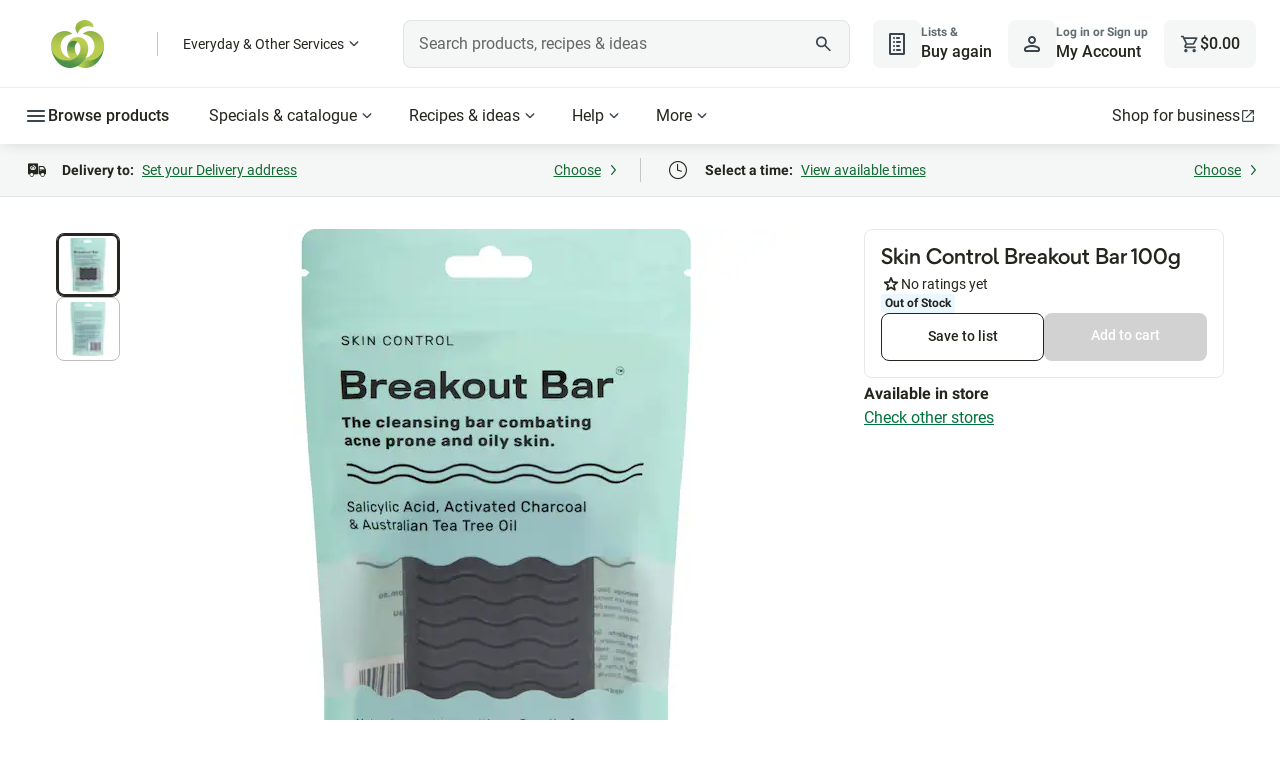

--- FILE ---
content_type: application/javascript
request_url: https://cdn1.woolworths.media/content-service/_next/static/chunks/94023.f54dba3273228d0f.js
body_size: 77
content:
"use strict";(self.webpackChunk_N_E=self.webpackChunk_N_E||[]).push([[94023],{94023:function(a,l,e){e.r(l);var s=e(52322);l.default=a=>(0,s.jsx)("svg",{xmlns:"http://www.w3.org/2000/svg",viewBox:"0 0 24 24",fill:"currentColor",role:"img",...a,children:(0,s.jsx)("path",{d:"M2.725 21a.97.97 0 0 1-.85-.5 1.1 1.1 0 0 1-.138-.488.9.9 0 0 1 .138-.512l9.25-16q.15-.25.387-.375T12 3t.487.125a1 1 0 0 1 .388.375l9.25 16q.15.25.137.512a1.1 1.1 0 0 1-.137.488.97.97 0 0 1-.85.5zm1.725-2h15.1L12 6zM12 18q.424 0 .712-.288A.97.97 0 0 0 13 17a.97.97 0 0 0-.288-.712A.97.97 0 0 0 12 16a.97.97 0 0 0-.713.288A.97.97 0 0 0 11 17q0 .424.287.712.288.288.713.288m0-3q.424 0 .712-.287A.97.97 0 0 0 13 14v-3a.97.97 0 0 0-.288-.713A.97.97 0 0 0 12 10a.97.97 0 0 0-.713.287A.97.97 0 0 0 11 11v3q0 .424.287.713.288.287.713.287"})})}}]);